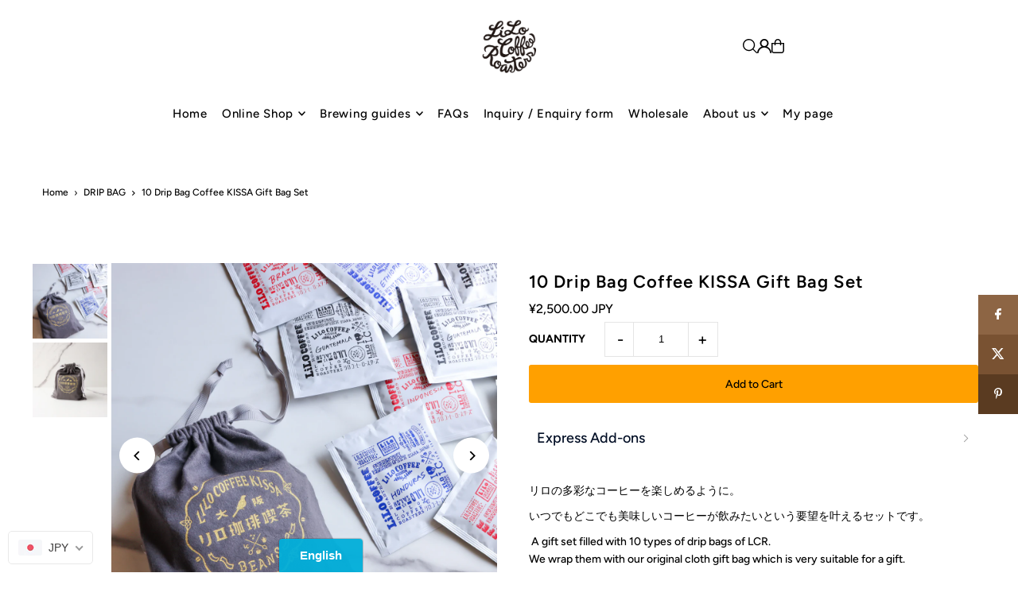

--- FILE ---
content_type: application/x-javascript
request_url: https://cdn.roseperl.com/storelocator-prod/assets/js/afthpage.js?shop=lilocoffeeroasters.myshopify.com
body_size: 11074
content:
!function(t){var e={};function r(n){if(e[n])return e[n].exports;var o=e[n]={i:n,l:!1,exports:{}};return t[n].call(o.exports,o,o.exports,r),o.l=!0,o.exports}r.m=t,r.c=e,r.d=function(t,e,n){r.o(t,e)||Object.defineProperty(t,e,{enumerable:!0,get:n})},r.r=function(t){"undefined"!=typeof Symbol&&Symbol.toStringTag&&Object.defineProperty(t,Symbol.toStringTag,{value:"Module"}),Object.defineProperty(t,"__esModule",{value:!0})},r.t=function(t,e){if(1&e&&(t=r(t)),8&e)return t;if(4&e&&"object"==typeof t&&t&&t.__esModule)return t;var n=Object.create(null);if(r.r(n),Object.defineProperty(n,"default",{enumerable:!0,value:t}),2&e&&"string"!=typeof t)for(var o in t)r.d(n,o,function(e){return t[e]}.bind(null,o));return n},r.n=function(t){var e=t&&t.__esModule?function(){return t.default}:function(){return t};return r.d(e,"a",e),e},r.o=function(t,e){return Object.prototype.hasOwnProperty.call(t,e)},r.p="/",r(r.s=51)}([function(t,e,r){"use strict";var n=r(17),o=Function.prototype,i=o.call,c=n&&o.bind.bind(i,i);t.exports=n?c:function(t){return function(){return i.apply(t,arguments)}}},function(t,e,r){"use strict";t.exports=function(t){try{return!!t()}catch(t){return!0}}},function(t,e,r){"use strict";(function(e){var r=function(t){return t&&t.Math===Math&&t};t.exports=r("object"==typeof globalThis&&globalThis)||r("object"==typeof window&&window)||r("object"==typeof self&&self)||r("object"==typeof e&&e)||function(){return this}()||this||Function("return this")()}).call(this,r(58))},function(t,e,r){"use strict";var n=r(32),o=n.all;t.exports=n.IS_HTMLDDA?function(t){return"function"==typeof t||t===o}:function(t){return"function"==typeof t}},function(t,e,r){"use strict";var n=r(1);t.exports=!n((function(){return 7!==Object.defineProperty({},1,{get:function(){return 7}})[1]}))},function(t,e,r){"use strict";var n=r(0),o=r(37),i=n({}.hasOwnProperty);t.exports=Object.hasOwn||function(t,e){return i(o(t),e)}},function(t,e,r){"use strict";var n=r(9),o=String,i=TypeError;t.exports=function(t){if(n(t))return t;throw i(o(t)+" is not an object")}},function(t,e,r){t.exports=r(52)},function(t,e,r){"use strict";var n=r(17),o=Function.prototype.call;t.exports=n?o.bind(o):function(){return o.apply(o,arguments)}},function(t,e,r){"use strict";var n=r(3),o=r(32),i=o.all;t.exports=o.IS_HTMLDDA?function(t){return"object"==typeof t?null!==t:n(t)||t===i}:function(t){return"object"==typeof t?null!==t:n(t)}},function(t,e,r){"use strict";var n=r(2),o=r(20),i=r(5),c=r(38),u=r(35),a=r(34),s=n.Symbol,f=o("wks"),l=a?s.for||s:s&&s.withoutSetter||c;t.exports=function(t){return i(f,t)||(f[t]=u&&i(s,t)?s[t]:l("Symbol."+t)),f[t]}},function(t,e,r){"use strict";var n=r(60),o=r(13);t.exports=function(t){return n(o(t))}},function(t,e,r){"use strict";var n=r(0),o=n({}.toString),i=n("".slice);t.exports=function(t){return i(o(t),8,-1)}},function(t,e,r){"use strict";var n=r(18),o=TypeError;t.exports=function(t){if(n(t))throw o("Can't call method on "+t);return t}},function(t,e,r){"use strict";var n=r(4),o=r(39),i=r(41),c=r(6),u=r(31),a=TypeError,s=Object.defineProperty,f=Object.getOwnPropertyDescriptor;e.f=n?i?function(t,e,r){if(c(t),e=u(e),c(r),"function"==typeof t&&"prototype"===e&&"value"in r&&"writable"in r&&!r.writable){var n=f(t,e);n&&n.writable&&(t[e]=r.value,r={configurable:"configurable"in r?r.configurable:n.configurable,enumerable:"enumerable"in r?r.enumerable:n.enumerable,writable:!1})}return s(t,e,r)}:s:function(t,e,r){if(c(t),e=u(e),c(r),o)try{return s(t,e,r)}catch(t){}if("get"in r||"set"in r)throw a("Accessors not supported");return"value"in r&&(t[e]=r.value),t}},function(t,e,r){"use strict";var n=r(78);t.exports=function(t){var e=+t;return e!=e||0===e?0:n(e)}},function(t,e){function r(t,e,r,n,o,i,c){try{var u=t[i](c),a=u.value}catch(t){return void r(t)}u.done?e(a):Promise.resolve(a).then(n,o)}t.exports=function(t){return function(){var e=this,n=arguments;return new Promise((function(o,i){var c=t.apply(e,n);function u(t){r(c,o,i,u,a,"next",t)}function a(t){r(c,o,i,u,a,"throw",t)}u(void 0)}))}}},function(t,e,r){"use strict";var n=r(1);t.exports=!n((function(){var t=function(){}.bind();return"function"!=typeof t||t.hasOwnProperty("prototype")}))},function(t,e,r){"use strict";t.exports=function(t){return null==t}},function(t,e,r){"use strict";var n=r(2),o=r(3),i=function(t){return o(t)?t:void 0};t.exports=function(t,e){return arguments.length<2?i(n[t]):n[t]&&n[t][e]}},function(t,e,r){"use strict";var n=r(68),o=r(21);(t.exports=function(t,e){return o[t]||(o[t]=void 0!==e?e:{})})("versions",[]).push({version:"3.32.2",mode:n?"pure":"global",copyright:"© 2014-2023 Denis Pushkarev (zloirock.ru)",license:"https://github.com/zloirock/core-js/blob/v3.32.2/LICENSE",source:"https://github.com/zloirock/core-js"})},function(t,e,r){"use strict";var n=r(2),o=r(22),i=n["__core-js_shared__"]||o("__core-js_shared__",{});t.exports=i},function(t,e,r){"use strict";var n=r(2),o=Object.defineProperty;t.exports=function(t,e){try{o(n,t,{value:e,configurable:!0,writable:!0})}catch(r){n[t]=e}return e}},function(t,e,r){"use strict";var n=r(4),o=r(14),i=r(30);t.exports=n?function(t,e,r){return o.f(t,e,i(1,r))}:function(t,e,r){return t[e]=r,t}},function(t,e,r){"use strict";t.exports={}},function(t,e,r){"use strict";t.exports=["constructor","hasOwnProperty","isPrototypeOf","propertyIsEnumerable","toLocaleString","toString","valueOf"]},function(t,e,r){"use strict";var n,o,i=r(8),c=r(0),u=r(27),a=r(84),s=r(85),f=r(20),l=r(86),p=r(43).get,v=r(90),d=r(91),h=f("native-string-replace",String.prototype.replace),y=RegExp.prototype.exec,g=y,x=c("".charAt),m=c("".indexOf),w=c("".replace),b=c("".slice),S=(o=/b*/g,i(y,n=/a/,"a"),i(y,o,"a"),0!==n.lastIndex||0!==o.lastIndex),O=s.BROKEN_CARET,E=void 0!==/()??/.exec("")[1];(S||E||O||v||d)&&(g=function(t){var e,r,n,o,c,s,f,v=this,d=p(v),j=u(t),_=d.raw;if(_)return _.lastIndex=v.lastIndex,e=i(g,_,j),v.lastIndex=_.lastIndex,e;var L=d.groups,I=O&&v.sticky,P=i(a,v),k=v.source,A=0,R=j;if(I&&(P=w(P,"y",""),-1===m(P,"g")&&(P+="g"),R=b(j,v.lastIndex),v.lastIndex>0&&(!v.multiline||v.multiline&&"\n"!==x(j,v.lastIndex-1))&&(k="(?: "+k+")",R=" "+R,A++),r=new RegExp("^(?:"+k+")",P)),E&&(r=new RegExp("^"+k+"$(?!\\s)",P)),S&&(n=v.lastIndex),o=i(y,I?r:v,R),I?o?(o.input=b(o.input,A),o[0]=b(o[0],A),o.index=v.lastIndex,v.lastIndex+=o[0].length):v.lastIndex=0:S&&o&&(v.lastIndex=v.global?o.index+o[0].length:n),E&&o&&o.length>1&&i(h,o[0],r,(function(){for(c=1;c<arguments.length-2;c++)void 0===arguments[c]&&(o[c]=void 0)})),o&&L)for(o.groups=s=l(null),c=0;c<L.length;c++)s[(f=L[c])[0]]=o[f[1]];return o}),t.exports=g},function(t,e,r){"use strict";var n=r(82),o=String;t.exports=function(t){if("Symbol"===n(t))throw TypeError("Cannot convert a Symbol value to a string");return o(t)}},function(t,e,r){var n=r(99),o=r(100),i=r(101),c=r(102);t.exports=function(t){return n(t)||o(t)||i(t)||c()}},function(t,e,r){"use strict";var n=r(4),o=r(8),i=r(59),c=r(30),u=r(11),a=r(31),s=r(5),f=r(39),l=Object.getOwnPropertyDescriptor;e.f=n?l:function(t,e){if(t=u(t),e=a(e),f)try{return l(t,e)}catch(t){}if(s(t,e))return c(!o(i.f,t,e),t[e])}},function(t,e,r){"use strict";t.exports=function(t,e){return{enumerable:!(1&t),configurable:!(2&t),writable:!(4&t),value:e}}},function(t,e,r){"use strict";var n=r(61),o=r(33);t.exports=function(t){var e=n(t,"string");return o(e)?e:e+""}},function(t,e,r){"use strict";var n="object"==typeof document&&document.all,o=void 0===n&&void 0!==n;t.exports={all:n,IS_HTMLDDA:o}},function(t,e,r){"use strict";var n=r(19),o=r(3),i=r(62),c=r(34),u=Object;t.exports=c?function(t){return"symbol"==typeof t}:function(t){var e=n("Symbol");return o(e)&&i(e.prototype,u(t))}},function(t,e,r){"use strict";var n=r(35);t.exports=n&&!Symbol.sham&&"symbol"==typeof Symbol.iterator},function(t,e,r){"use strict";var n=r(63),o=r(1),i=r(2).String;t.exports=!!Object.getOwnPropertySymbols&&!o((function(){var t=Symbol("symbol detection");return!i(t)||!(Object(t)instanceof Symbol)||!Symbol.sham&&n&&n<41}))},function(t,e,r){"use strict";var n=r(65),o=r(18);t.exports=function(t,e){var r=t[e];return o(r)?void 0:n(r)}},function(t,e,r){"use strict";var n=r(13),o=Object;t.exports=function(t){return o(n(t))}},function(t,e,r){"use strict";var n=r(0),o=0,i=Math.random(),c=n(1..toString);t.exports=function(t){return"Symbol("+(void 0===t?"":t)+")_"+c(++o+i,36)}},function(t,e,r){"use strict";var n=r(4),o=r(1),i=r(40);t.exports=!n&&!o((function(){return 7!==Object.defineProperty(i("div"),"a",{get:function(){return 7}}).a}))},function(t,e,r){"use strict";var n=r(2),o=r(9),i=n.document,c=o(i)&&o(i.createElement);t.exports=function(t){return c?i.createElement(t):{}}},function(t,e,r){"use strict";var n=r(4),o=r(1);t.exports=n&&o((function(){return 42!==Object.defineProperty((function(){}),"prototype",{value:42,writable:!1}).prototype}))},function(t,e,r){"use strict";var n=r(3),o=r(14),i=r(69),c=r(22);t.exports=function(t,e,r,u){u||(u={});var a=u.enumerable,s=void 0!==u.name?u.name:e;if(n(r)&&i(r,s,u),u.global)a?t[e]=r:c(e,r);else{try{u.unsafe?t[e]&&(a=!0):delete t[e]}catch(t){}a?t[e]=r:o.f(t,e,{value:r,enumerable:!1,configurable:!u.nonConfigurable,writable:!u.nonWritable})}return t}},function(t,e,r){"use strict";var n,o,i,c=r(72),u=r(2),a=r(9),s=r(23),f=r(5),l=r(21),p=r(44),v=r(24),d=u.TypeError,h=u.WeakMap;if(c||l.state){var y=l.state||(l.state=new h);y.get=y.get,y.has=y.has,y.set=y.set,n=function(t,e){if(y.has(t))throw d("Object already initialized");return e.facade=t,y.set(t,e),e},o=function(t){return y.get(t)||{}},i=function(t){return y.has(t)}}else{var g=p("state");v[g]=!0,n=function(t,e){if(f(t,g))throw d("Object already initialized");return e.facade=t,s(t,g,e),e},o=function(t){return f(t,g)?t[g]:{}},i=function(t){return f(t,g)}}t.exports={set:n,get:o,has:i,enforce:function(t){return i(t)?o(t):n(t,{})},getterFor:function(t){return function(e){var r;if(!a(e)||(r=o(e)).type!==t)throw d("Incompatible receiver, "+t+" required");return r}}}},function(t,e,r){"use strict";var n=r(20),o=r(38),i=n("keys");t.exports=function(t){return i[t]||(i[t]=o(t))}},function(t,e,r){"use strict";var n=r(0),o=r(5),i=r(11),c=r(76).indexOf,u=r(24),a=n([].push);t.exports=function(t,e){var r,n=i(t),s=0,f=[];for(r in n)!o(u,r)&&o(n,r)&&a(f,r);for(;e.length>s;)o(n,r=e[s++])&&(~c(f,r)||a(f,r));return f}},function(t,e,r){"use strict";var n=r(15),o=Math.min;t.exports=function(t){return t>0?o(n(t),9007199254740991):0}},function(t,e){t.exports=function(t,e){(null==e||e>t.length)&&(e=t.length);for(var r=0,n=new Array(e);r<e;r++)n[r]=t[r];return n}},function(t,e){function r(t,e){for(var r=0;r<e.length;r++){var n=e[r];n.enumerable=n.enumerable||!1,n.configurable=!0,"value"in n&&(n.writable=!0),Object.defineProperty(t,n.key,n)}}t.exports=function(t,e,n){return e&&r(t.prototype,e),n&&r(t,n),t}},function(t,e){t.exports=function(t,e){if(!(t instanceof e))throw new TypeError("Cannot call a class as a function")}},function(t,e,r){var n=r(97),o=r(98);function i(e,r,c){return o()?t.exports=i=Reflect.construct:t.exports=i=function(t,e,r){var o=[null];o.push.apply(o,e);var i=new(Function.bind.apply(t,o));return r&&n(i,r.prototype),i},i.apply(null,arguments)}t.exports=i},function(t,e,r){t.exports=r(103)},function(t,e,r){var n=function(t){"use strict";var e=Object.prototype,r=e.hasOwnProperty,n="function"==typeof Symbol?Symbol:{},o=n.iterator||"@@iterator",i=n.asyncIterator||"@@asyncIterator",c=n.toStringTag||"@@toStringTag";function u(t,e,r,n){var o=e&&e.prototype instanceof f?e:f,i=Object.create(o.prototype),c=new S(n||[]);return i._invoke=function(t,e,r){var n="suspendedStart";return function(o,i){if("executing"===n)throw new Error("Generator is already running");if("completed"===n){if("throw"===o)throw i;return E()}for(r.method=o,r.arg=i;;){var c=r.delegate;if(c){var u=m(c,r);if(u){if(u===s)continue;return u}}if("next"===r.method)r.sent=r._sent=r.arg;else if("throw"===r.method){if("suspendedStart"===n)throw n="completed",r.arg;r.dispatchException(r.arg)}else"return"===r.method&&r.abrupt("return",r.arg);n="executing";var f=a(t,e,r);if("normal"===f.type){if(n=r.done?"completed":"suspendedYield",f.arg===s)continue;return{value:f.arg,done:r.done}}"throw"===f.type&&(n="completed",r.method="throw",r.arg=f.arg)}}}(t,r,c),i}function a(t,e,r){try{return{type:"normal",arg:t.call(e,r)}}catch(t){return{type:"throw",arg:t}}}t.wrap=u;var s={};function f(){}function l(){}function p(){}var v={};v[o]=function(){return this};var d=Object.getPrototypeOf,h=d&&d(d(O([])));h&&h!==e&&r.call(h,o)&&(v=h);var y=p.prototype=f.prototype=Object.create(v);function g(t){["next","throw","return"].forEach((function(e){t[e]=function(t){return this._invoke(e,t)}}))}function x(t,e){var n;this._invoke=function(o,i){function c(){return new e((function(n,c){!function n(o,i,c,u){var s=a(t[o],t,i);if("throw"!==s.type){var f=s.arg,l=f.value;return l&&"object"==typeof l&&r.call(l,"__await")?e.resolve(l.__await).then((function(t){n("next",t,c,u)}),(function(t){n("throw",t,c,u)})):e.resolve(l).then((function(t){f.value=t,c(f)}),(function(t){return n("throw",t,c,u)}))}u(s.arg)}(o,i,n,c)}))}return n=n?n.then(c,c):c()}}function m(t,e){var r=t.iterator[e.method];if(void 0===r){if(e.delegate=null,"throw"===e.method){if(t.iterator.return&&(e.method="return",e.arg=void 0,m(t,e),"throw"===e.method))return s;e.method="throw",e.arg=new TypeError("The iterator does not provide a 'throw' method")}return s}var n=a(r,t.iterator,e.arg);if("throw"===n.type)return e.method="throw",e.arg=n.arg,e.delegate=null,s;var o=n.arg;return o?o.done?(e[t.resultName]=o.value,e.next=t.nextLoc,"return"!==e.method&&(e.method="next",e.arg=void 0),e.delegate=null,s):o:(e.method="throw",e.arg=new TypeError("iterator result is not an object"),e.delegate=null,s)}function w(t){var e={tryLoc:t[0]};1 in t&&(e.catchLoc=t[1]),2 in t&&(e.finallyLoc=t[2],e.afterLoc=t[3]),this.tryEntries.push(e)}function b(t){var e=t.completion||{};e.type="normal",delete e.arg,t.completion=e}function S(t){this.tryEntries=[{tryLoc:"root"}],t.forEach(w,this),this.reset(!0)}function O(t){if(t){var e=t[o];if(e)return e.call(t);if("function"==typeof t.next)return t;if(!isNaN(t.length)){var n=-1,i=function e(){for(;++n<t.length;)if(r.call(t,n))return e.value=t[n],e.done=!1,e;return e.value=void 0,e.done=!0,e};return i.next=i}}return{next:E}}function E(){return{value:void 0,done:!0}}return l.prototype=y.constructor=p,p.constructor=l,p[c]=l.displayName="GeneratorFunction",t.isGeneratorFunction=function(t){var e="function"==typeof t&&t.constructor;return!!e&&(e===l||"GeneratorFunction"===(e.displayName||e.name))},t.mark=function(t){return Object.setPrototypeOf?Object.setPrototypeOf(t,p):(t.__proto__=p,c in t||(t[c]="GeneratorFunction")),t.prototype=Object.create(y),t},t.awrap=function(t){return{__await:t}},g(x.prototype),x.prototype[i]=function(){return this},t.AsyncIterator=x,t.async=function(e,r,n,o,i){void 0===i&&(i=Promise);var c=new x(u(e,r,n,o),i);return t.isGeneratorFunction(r)?c:c.next().then((function(t){return t.done?t.value:c.next()}))},g(y),y[c]="Generator",y[o]=function(){return this},y.toString=function(){return"[object Generator]"},t.keys=function(t){var e=[];for(var r in t)e.push(r);return e.reverse(),function r(){for(;e.length;){var n=e.pop();if(n in t)return r.value=n,r.done=!1,r}return r.done=!0,r}},t.values=O,S.prototype={constructor:S,reset:function(t){if(this.prev=0,this.next=0,this.sent=this._sent=void 0,this.done=!1,this.delegate=null,this.method="next",this.arg=void 0,this.tryEntries.forEach(b),!t)for(var e in this)"t"===e.charAt(0)&&r.call(this,e)&&!isNaN(+e.slice(1))&&(this[e]=void 0)},stop:function(){this.done=!0;var t=this.tryEntries[0].completion;if("throw"===t.type)throw t.arg;return this.rval},dispatchException:function(t){if(this.done)throw t;var e=this;function n(r,n){return c.type="throw",c.arg=t,e.next=r,n&&(e.method="next",e.arg=void 0),!!n}for(var o=this.tryEntries.length-1;o>=0;--o){var i=this.tryEntries[o],c=i.completion;if("root"===i.tryLoc)return n("end");if(i.tryLoc<=this.prev){var u=r.call(i,"catchLoc"),a=r.call(i,"finallyLoc");if(u&&a){if(this.prev<i.catchLoc)return n(i.catchLoc,!0);if(this.prev<i.finallyLoc)return n(i.finallyLoc)}else if(u){if(this.prev<i.catchLoc)return n(i.catchLoc,!0)}else{if(!a)throw new Error("try statement without catch or finally");if(this.prev<i.finallyLoc)return n(i.finallyLoc)}}}},abrupt:function(t,e){for(var n=this.tryEntries.length-1;n>=0;--n){var o=this.tryEntries[n];if(o.tryLoc<=this.prev&&r.call(o,"finallyLoc")&&this.prev<o.finallyLoc){var i=o;break}}i&&("break"===t||"continue"===t)&&i.tryLoc<=e&&e<=i.finallyLoc&&(i=null);var c=i?i.completion:{};return c.type=t,c.arg=e,i?(this.method="next",this.next=i.finallyLoc,s):this.complete(c)},complete:function(t,e){if("throw"===t.type)throw t.arg;return"break"===t.type||"continue"===t.type?this.next=t.arg:"return"===t.type?(this.rval=this.arg=t.arg,this.method="return",this.next="end"):"normal"===t.type&&e&&(this.next=e),s},finish:function(t){for(var e=this.tryEntries.length-1;e>=0;--e){var r=this.tryEntries[e];if(r.finallyLoc===t)return this.complete(r.completion,r.afterLoc),b(r),s}},catch:function(t){for(var e=this.tryEntries.length-1;e>=0;--e){var r=this.tryEntries[e];if(r.tryLoc===t){var n=r.completion;if("throw"===n.type){var o=n.arg;b(r)}return o}}throw new Error("illegal catch attempt")},delegateYield:function(t,e,r){return this.delegate={iterator:O(t),resultName:e,nextLoc:r},"next"===this.method&&(this.arg=void 0),s}},t}(t.exports);try{regeneratorRuntime=n}catch(t){Function("r","regeneratorRuntime = r")(n)}},function(t,e,r){"use strict";var n=r(54),o=r(8),i=r(0),c=r(55),u=r(1),a=r(6),s=r(3),f=r(18),l=r(15),p=r(46),v=r(27),d=r(13),h=r(93),y=r(36),g=r(95),x=r(96),m=r(10)("replace"),w=Math.max,b=Math.min,S=i([].concat),O=i([].push),E=i("".indexOf),j=i("".slice),_="$0"==="a".replace(/./,"$0"),L=!!/./[m]&&""===/./[m]("a","$0");c("replace",(function(t,e,r){var i=L?"$":"$0";return[function(t,r){var n=d(this),i=f(t)?void 0:y(t,m);return i?o(i,t,n,r):o(e,v(n),t,r)},function(t,o){var c=a(this),u=v(t);if("string"==typeof o&&-1===E(o,i)&&-1===E(o,"$<")){var f=r(e,c,u,o);if(f.done)return f.value}var d=s(o);d||(o=v(o));var y,m=c.global;m&&(y=c.unicode,c.lastIndex=0);for(var _,L=[];null!==(_=x(c,u))&&(O(L,_),m);){""===v(_[0])&&(c.lastIndex=h(u,p(c.lastIndex),y))}for(var I,P="",k=0,A=0;A<L.length;A++){for(var R,T=v((_=L[A])[0]),C=w(b(l(_.index),u.length),0),M=[],F=1;F<_.length;F++)O(M,void 0===(I=_[F])?I:String(I));var N=_.groups;if(d){var $=S([T],M,C,u);void 0!==N&&O($,N),R=v(n(o,void 0,$))}else R=g(T,u,C,M,N,o);C>=k&&(P+=j(u,k,C)+R,k=C+T.length)}return P+j(u,k)}]}),!!u((function(){var t=/./;return t.exec=function(){var t=[];return t.groups={a:"7"},t},"7"!=="".replace(t,"$<a>")}))||!_||L)},function(t,e,r){"use strict";var n=r(17),o=Function.prototype,i=o.apply,c=o.call;t.exports="object"==typeof Reflect&&Reflect.apply||(n?c.bind(i):function(){return c.apply(i,arguments)})},function(t,e,r){"use strict";r(56);var n=r(92),o=r(42),i=r(26),c=r(1),u=r(10),a=r(23),s=u("species"),f=RegExp.prototype;t.exports=function(t,e,r,l){var p=u(t),v=!c((function(){var e={};return e[p]=function(){return 7},7!==""[t](e)})),d=v&&!c((function(){var e=!1,r=/a/;return"split"===t&&((r={}).constructor={},r.constructor[s]=function(){return r},r.flags="",r[p]=/./[p]),r.exec=function(){return e=!0,null},r[p](""),!e}));if(!v||!d||r){var h=n(/./[p]),y=e(p,""[t],(function(t,e,r,o,c){var u=n(t),a=e.exec;return a===i||a===f.exec?v&&!c?{done:!0,value:h(e,r,o)}:{done:!0,value:u(r,e,o)}:{done:!1}}));o(String.prototype,t,y[0]),o(f,p,y[1])}l&&a(f[p],"sham",!0)}},function(t,e,r){"use strict";var n=r(57),o=r(26);n({target:"RegExp",proto:!0,forced:/./.exec!==o},{exec:o})},function(t,e,r){"use strict";var n=r(2),o=r(29).f,i=r(23),c=r(42),u=r(22),a=r(73),s=r(81);t.exports=function(t,e){var r,f,l,p,v,d=t.target,h=t.global,y=t.stat;if(r=h?n:y?n[d]||u(d,{}):(n[d]||{}).prototype)for(f in e){if(p=e[f],l=t.dontCallGetSet?(v=o(r,f))&&v.value:r[f],!s(h?f:d+(y?".":"#")+f,t.forced)&&void 0!==l){if(typeof p==typeof l)continue;a(p,l)}(t.sham||l&&l.sham)&&i(p,"sham",!0),c(r,f,p,t)}}},function(t,e){var r;r=function(){return this}();try{r=r||new Function("return this")()}catch(t){"object"==typeof window&&(r=window)}t.exports=r},function(t,e,r){"use strict";var n={}.propertyIsEnumerable,o=Object.getOwnPropertyDescriptor,i=o&&!n.call({1:2},1);e.f=i?function(t){var e=o(this,t);return!!e&&e.enumerable}:n},function(t,e,r){"use strict";var n=r(0),o=r(1),i=r(12),c=Object,u=n("".split);t.exports=o((function(){return!c("z").propertyIsEnumerable(0)}))?function(t){return"String"===i(t)?u(t,""):c(t)}:c},function(t,e,r){"use strict";var n=r(8),o=r(9),i=r(33),c=r(36),u=r(67),a=r(10),s=TypeError,f=a("toPrimitive");t.exports=function(t,e){if(!o(t)||i(t))return t;var r,a=c(t,f);if(a){if(void 0===e&&(e="default"),r=n(a,t,e),!o(r)||i(r))return r;throw s("Can't convert object to primitive value")}return void 0===e&&(e="number"),u(t,e)}},function(t,e,r){"use strict";var n=r(0);t.exports=n({}.isPrototypeOf)},function(t,e,r){"use strict";var n,o,i=r(2),c=r(64),u=i.process,a=i.Deno,s=u&&u.versions||a&&a.version,f=s&&s.v8;f&&(o=(n=f.split("."))[0]>0&&n[0]<4?1:+(n[0]+n[1])),!o&&c&&(!(n=c.match(/Edge\/(\d+)/))||n[1]>=74)&&(n=c.match(/Chrome\/(\d+)/))&&(o=+n[1]),t.exports=o},function(t,e,r){"use strict";t.exports="undefined"!=typeof navigator&&String(navigator.userAgent)||""},function(t,e,r){"use strict";var n=r(3),o=r(66),i=TypeError;t.exports=function(t){if(n(t))return t;throw i(o(t)+" is not a function")}},function(t,e,r){"use strict";var n=String;t.exports=function(t){try{return n(t)}catch(t){return"Object"}}},function(t,e,r){"use strict";var n=r(8),o=r(3),i=r(9),c=TypeError;t.exports=function(t,e){var r,u;if("string"===e&&o(r=t.toString)&&!i(u=n(r,t)))return u;if(o(r=t.valueOf)&&!i(u=n(r,t)))return u;if("string"!==e&&o(r=t.toString)&&!i(u=n(r,t)))return u;throw c("Can't convert object to primitive value")}},function(t,e,r){"use strict";t.exports=!1},function(t,e,r){"use strict";var n=r(0),o=r(1),i=r(3),c=r(5),u=r(4),a=r(70).CONFIGURABLE,s=r(71),f=r(43),l=f.enforce,p=f.get,v=String,d=Object.defineProperty,h=n("".slice),y=n("".replace),g=n([].join),x=u&&!o((function(){return 8!==d((function(){}),"length",{value:8}).length})),m=String(String).split("String"),w=t.exports=function(t,e,r){"Symbol("===h(v(e),0,7)&&(e="["+y(v(e),/^Symbol\(([^)]*)\)/,"$1")+"]"),r&&r.getter&&(e="get "+e),r&&r.setter&&(e="set "+e),(!c(t,"name")||a&&t.name!==e)&&(u?d(t,"name",{value:e,configurable:!0}):t.name=e),x&&r&&c(r,"arity")&&t.length!==r.arity&&d(t,"length",{value:r.arity});try{r&&c(r,"constructor")&&r.constructor?u&&d(t,"prototype",{writable:!1}):t.prototype&&(t.prototype=void 0)}catch(t){}var n=l(t);return c(n,"source")||(n.source=g(m,"string"==typeof e?e:"")),t};Function.prototype.toString=w((function(){return i(this)&&p(this).source||s(this)}),"toString")},function(t,e,r){"use strict";var n=r(4),o=r(5),i=Function.prototype,c=n&&Object.getOwnPropertyDescriptor,u=o(i,"name"),a=u&&"something"===function(){}.name,s=u&&(!n||n&&c(i,"name").configurable);t.exports={EXISTS:u,PROPER:a,CONFIGURABLE:s}},function(t,e,r){"use strict";var n=r(0),o=r(3),i=r(21),c=n(Function.toString);o(i.inspectSource)||(i.inspectSource=function(t){return c(t)}),t.exports=i.inspectSource},function(t,e,r){"use strict";var n=r(2),o=r(3),i=n.WeakMap;t.exports=o(i)&&/native code/.test(String(i))},function(t,e,r){"use strict";var n=r(5),o=r(74),i=r(29),c=r(14);t.exports=function(t,e,r){for(var u=o(e),a=c.f,s=i.f,f=0;f<u.length;f++){var l=u[f];n(t,l)||r&&n(r,l)||a(t,l,s(e,l))}}},function(t,e,r){"use strict";var n=r(19),o=r(0),i=r(75),c=r(80),u=r(6),a=o([].concat);t.exports=n("Reflect","ownKeys")||function(t){var e=i.f(u(t)),r=c.f;return r?a(e,r(t)):e}},function(t,e,r){"use strict";var n=r(45),o=r(25).concat("length","prototype");e.f=Object.getOwnPropertyNames||function(t){return n(t,o)}},function(t,e,r){"use strict";var n=r(11),o=r(77),i=r(79),c=function(t){return function(e,r,c){var u,a=n(e),s=i(a),f=o(c,s);if(t&&r!=r){for(;s>f;)if((u=a[f++])!=u)return!0}else for(;s>f;f++)if((t||f in a)&&a[f]===r)return t||f||0;return!t&&-1}};t.exports={includes:c(!0),indexOf:c(!1)}},function(t,e,r){"use strict";var n=r(15),o=Math.max,i=Math.min;t.exports=function(t,e){var r=n(t);return r<0?o(r+e,0):i(r,e)}},function(t,e,r){"use strict";var n=Math.ceil,o=Math.floor;t.exports=Math.trunc||function(t){var e=+t;return(e>0?o:n)(e)}},function(t,e,r){"use strict";var n=r(46);t.exports=function(t){return n(t.length)}},function(t,e,r){"use strict";e.f=Object.getOwnPropertySymbols},function(t,e,r){"use strict";var n=r(1),o=r(3),i=/#|\.prototype\./,c=function(t,e){var r=a[u(t)];return r===f||r!==s&&(o(e)?n(e):!!e)},u=c.normalize=function(t){return String(t).replace(i,".").toLowerCase()},a=c.data={},s=c.NATIVE="N",f=c.POLYFILL="P";t.exports=c},function(t,e,r){"use strict";var n=r(83),o=r(3),i=r(12),c=r(10)("toStringTag"),u=Object,a="Arguments"===i(function(){return arguments}());t.exports=n?i:function(t){var e,r,n;return void 0===t?"Undefined":null===t?"Null":"string"==typeof(r=function(t,e){try{return t[e]}catch(t){}}(e=u(t),c))?r:a?i(e):"Object"===(n=i(e))&&o(e.callee)?"Arguments":n}},function(t,e,r){"use strict";var n={};n[r(10)("toStringTag")]="z",t.exports="[object z]"===String(n)},function(t,e,r){"use strict";var n=r(6);t.exports=function(){var t=n(this),e="";return t.hasIndices&&(e+="d"),t.global&&(e+="g"),t.ignoreCase&&(e+="i"),t.multiline&&(e+="m"),t.dotAll&&(e+="s"),t.unicode&&(e+="u"),t.unicodeSets&&(e+="v"),t.sticky&&(e+="y"),e}},function(t,e,r){"use strict";var n=r(1),o=r(2).RegExp,i=n((function(){var t=o("a","y");return t.lastIndex=2,null!==t.exec("abcd")})),c=i||n((function(){return!o("a","y").sticky})),u=i||n((function(){var t=o("^r","gy");return t.lastIndex=2,null!==t.exec("str")}));t.exports={BROKEN_CARET:u,MISSED_STICKY:c,UNSUPPORTED_Y:i}},function(t,e,r){"use strict";var n,o=r(6),i=r(87),c=r(25),u=r(24),a=r(89),s=r(40),f=r(44),l=f("IE_PROTO"),p=function(){},v=function(t){return"<script>"+t+"<\/script>"},d=function(t){t.write(v("")),t.close();var e=t.parentWindow.Object;return t=null,e},h=function(){try{n=new ActiveXObject("htmlfile")}catch(t){}var t,e;h="undefined"!=typeof document?document.domain&&n?d(n):((e=s("iframe")).style.display="none",a.appendChild(e),e.src=String("javascript:"),(t=e.contentWindow.document).open(),t.write(v("document.F=Object")),t.close(),t.F):d(n);for(var r=c.length;r--;)delete h.prototype[c[r]];return h()};u[l]=!0,t.exports=Object.create||function(t,e){var r;return null!==t?(p.prototype=o(t),r=new p,p.prototype=null,r[l]=t):r=h(),void 0===e?r:i.f(r,e)}},function(t,e,r){"use strict";var n=r(4),o=r(41),i=r(14),c=r(6),u=r(11),a=r(88);e.f=n&&!o?Object.defineProperties:function(t,e){c(t);for(var r,n=u(e),o=a(e),s=o.length,f=0;s>f;)i.f(t,r=o[f++],n[r]);return t}},function(t,e,r){"use strict";var n=r(45),o=r(25);t.exports=Object.keys||function(t){return n(t,o)}},function(t,e,r){"use strict";var n=r(19);t.exports=n("document","documentElement")},function(t,e,r){"use strict";var n=r(1),o=r(2).RegExp;t.exports=n((function(){var t=o(".","s");return!(t.dotAll&&t.exec("\n")&&"s"===t.flags)}))},function(t,e,r){"use strict";var n=r(1),o=r(2).RegExp;t.exports=n((function(){var t=o("(?<a>b)","g");return"b"!==t.exec("b").groups.a||"bc"!=="b".replace(t,"$<a>c")}))},function(t,e,r){"use strict";var n=r(12),o=r(0);t.exports=function(t){if("Function"===n(t))return o(t)}},function(t,e,r){"use strict";var n=r(94).charAt;t.exports=function(t,e,r){return e+(r?n(t,e).length:1)}},function(t,e,r){"use strict";var n=r(0),o=r(15),i=r(27),c=r(13),u=n("".charAt),a=n("".charCodeAt),s=n("".slice),f=function(t){return function(e,r){var n,f,l=i(c(e)),p=o(r),v=l.length;return p<0||p>=v?t?"":void 0:(n=a(l,p))<55296||n>56319||p+1===v||(f=a(l,p+1))<56320||f>57343?t?u(l,p):n:t?s(l,p,p+2):f-56320+(n-55296<<10)+65536}};t.exports={codeAt:f(!1),charAt:f(!0)}},function(t,e,r){"use strict";var n=r(0),o=r(37),i=Math.floor,c=n("".charAt),u=n("".replace),a=n("".slice),s=/\$([$&'`]|\d{1,2}|<[^>]*>)/g,f=/\$([$&'`]|\d{1,2})/g;t.exports=function(t,e,r,n,l,p){var v=r+t.length,d=n.length,h=f;return void 0!==l&&(l=o(l),h=s),u(p,h,(function(o,u){var s;switch(c(u,0)){case"$":return"$";case"&":return t;case"`":return a(e,0,r);case"'":return a(e,v);case"<":s=l[a(u,1,-1)];break;default:var f=+u;if(0===f)return o;if(f>d){var p=i(f/10);return 0===p?o:p<=d?void 0===n[p-1]?c(u,1):n[p-1]+c(u,1):o}s=n[f-1]}return void 0===s?"":s}))}},function(t,e,r){"use strict";var n=r(8),o=r(6),i=r(3),c=r(12),u=r(26),a=TypeError;t.exports=function(t,e){var r=t.exec;if(i(r)){var s=n(r,t,e);return null!==s&&o(s),s}if("RegExp"===c(t))return n(u,t,e);throw a("RegExp#exec called on incompatible receiver")}},function(t,e){function r(e,n){return t.exports=r=Object.setPrototypeOf||function(t,e){return t.__proto__=e,t},r(e,n)}t.exports=r},function(t,e){t.exports=function(){if("undefined"==typeof Reflect||!Reflect.construct)return!1;if(Reflect.construct.sham)return!1;if("function"==typeof Proxy)return!0;try{return Date.prototype.toString.call(Reflect.construct(Date,[],(function(){}))),!0}catch(t){return!1}}},function(t,e,r){var n=r(47);t.exports=function(t){if(Array.isArray(t))return n(t)}},function(t,e){t.exports=function(t){if("undefined"!=typeof Symbol&&Symbol.iterator in Object(t))return Array.from(t)}},function(t,e,r){var n=r(47);t.exports=function(t,e){if(t){if("string"==typeof t)return n(t,e);var r=Object.prototype.toString.call(t).slice(8,-1);return"Object"===r&&t.constructor&&(r=t.constructor.name),"Map"===r||"Set"===r?Array.from(t):"Arguments"===r||/^(?:Ui|I)nt(?:8|16|32)(?:Clamped)?Array$/.test(r)?n(t,e):void 0}}},function(t,e){t.exports=function(){throw new TypeError("Invalid attempt to spread non-iterable instance.\nIn order to be iterable, non-array objects must have a [Symbol.iterator]() method.")}},function(t,e,r){"use strict";r.r(e);var n=r(16),o=r.n(n),i=r(7),c=r.n(i),u="checker-cart:add",a="checker-cart:update",s="checker-cart:change",f="checker-cart:clear",l="checker-cart:mutate",p=["/cart/add","/cart/update","/cart/change","/cart/clear","/cart/add.js","/cart/update.js","/cart/change.js","/cart/clear.js"];function v(t){if(!t)return!1;var e=t.split("/").pop();return p.includes("/cart/".concat(e))}function d(t,e){if("string"==typeof e)try{e=JSON.parse(e)}catch(t){}switch(window.dispatchEvent(new CustomEvent(l,{detail:e})),function(t){return!!t&&(t.includes("cart/add")?"add":t.includes("cart/update")?"update":t.includes("cart/change")?"change":!!t.includes("cart/clear")&&"clear")}(t)){case"add":window.dispatchEvent(new CustomEvent(u,{detail:e}));break;case"update":window.dispatchEvent(new CustomEvent(a,{detail:e}));break;case"change":window.dispatchEvent(new CustomEvent(s,{detail:e}));break;case"clear":window.dispatchEvent(new CustomEvent(f,{detail:e}))}}r(53);function h(t,e){var r,n=arguments.length>2&&void 0!==arguments[2]?arguments[2]:{},o=null!==(r=n.expires)&&void 0!==r?r:0;if("number"==typeof o&&o){var i=new Date;i.setTime(i.getTime()+1e3*o),n.expires=i,o=i}o&&o.toUTCString&&(n.expires=o.toUTCString()),"string"!=typeof n.path&&(n.path="/");var c=t+"="+(e=encodeURIComponent(e));for(var u in n)if({}.hasOwnProperty.call(n,u)){c+="; "+u;var a=n[u];!0!==a&&(c+="="+a)}document.cookie=c}function y(t){var e=document.cookie.match(new RegExp("(?:^|; )"+t.replace(/([\$\(-\+\.\/\?\[-\^\{-\}])/g,"\\$1")+"=([^;]*)","u"));return e?decodeURIComponent(e[1]):null}function g(t){h(t,"",{expires:-1})}var x=r(48),m=r.n(x),w=r(49),b=r.n(w),S=m()((function t(){b()(this,t),this.cart=function(){var t;return fetch((null===(t=window)||void 0===t||null===(t=t.Shopify)||void 0===t||null===(t=t.routes)||void 0===t?void 0:t.root)+"cart.js").then((function(t){return t.json()}))}})),O=r(50),E=r.n(O),j=r(28),_=r.n(j),L=new Map([["global",function(){var t;return null===(t=Spurit)||void 0===t?void 0:t.global}]]),I=function(t){var e=arguments.length>1&&void 0!==arguments[1]?arguments[1]:[];if(!L.has(t))return E()(t,_()(e));var r=L.get(t);return"function"==typeof r?r.apply(void 0,_()(e)):r};!function(){if(window.XMLHttpRequest){var t=window.XMLHttpRequest.prototype.open;window.XMLHttpRequest.prototype.open=function(){var e=arguments[1];return this.addEventListener("load",(function(){v(e)&&d(e,this.response)})),t.apply(this,arguments)}}}(),function(){if(window.fetch&&"function"==typeof window.fetch){var t=window.fetch;window.fetch=function(){var e=t.apply(this,arguments);return v(arguments[0])&&e.then((function(t){t.clone().json().then((function(e){return d(t.url,e)}))})),e}}}();var P,k=function(){var t=o()(c.a.mark((function t(){return c.a.wrap((function(t){for(;;)switch(t.prev=t.next){case 0:return t.next=2,I(S).cart();case 2:return t.abrupt("return",t.sent);case 3:case"end":return t.stop()}}),t)})));return function(){return t.apply(this,arguments)}}(),A=function(t){t.items.length>0?h("hasCart",!0):g("hasCart")};null!==(P=window)&&void 0!==P&&P.Useful||(window.Useful=!0,window.addEventListener("checker-cart:change",(function(){k().then((function(t){A(t)}))})),window.addEventListener("checker-cart:add",o()(c.a.mark((function t(){return c.a.wrap((function(t){for(;;)switch(t.prev=t.next){case 0:k().then((function(t){A(t)}));case 1:case"end":return t.stop()}}),t)})))),window.addEventListener("checker-cart:clear",(function(){k().then((function(t){A(t)}))})),window.addEventListener("checker-cart:update",(function(){k().then((function(t){A(t)}))})),y("hasCart")&&!y("showUsefulecomads")&&k().then((function(t){var e;t.items.length>0||(function(t,e){t.AdpxConfig={accountId:"2d298ac426482fc3",autoShow:!0},t.AdpxUser={store_name:(null==t||null===(e=t.Shopify)||void 0===e?void 0:e.shop)||"",domain_name:t.document.location.host,placement:"continue_shopping",platform:"SH",partner_id:"8cc5e330-d755-4cc9-b013-978d85206ee2",app_id:"26"}}(window.self!==window.top?window.top:window),(e=o()(c.a.mark((function t(e){var r,n;return c.a.wrap((function(t){for(;;)switch(t.prev=t.next){case 0:return r=e.document.head||e.document.body,(n=e.document.createElement("script")).type="text/javascript",n.src="https://cdn.pubtailer.com/launcher.min.js",n.importance="high",n.crossOrigin="anonymous",n.async=!0,n.id="adpx-launcher",r.appendChild(n),t.next=11,new Promise((function(t){e.Adpx?t():e.document.getElementById("adpx-launcher").addEventListener("load",(function(){t()}))}));case 11:e.Adpx.init(AdpxConfig);case 12:case"end":return t.stop()}}),t)}))),function(t){return e.apply(this,arguments)})(window.self!==window.top?window.top:window),g("hasCart"))})))}]);